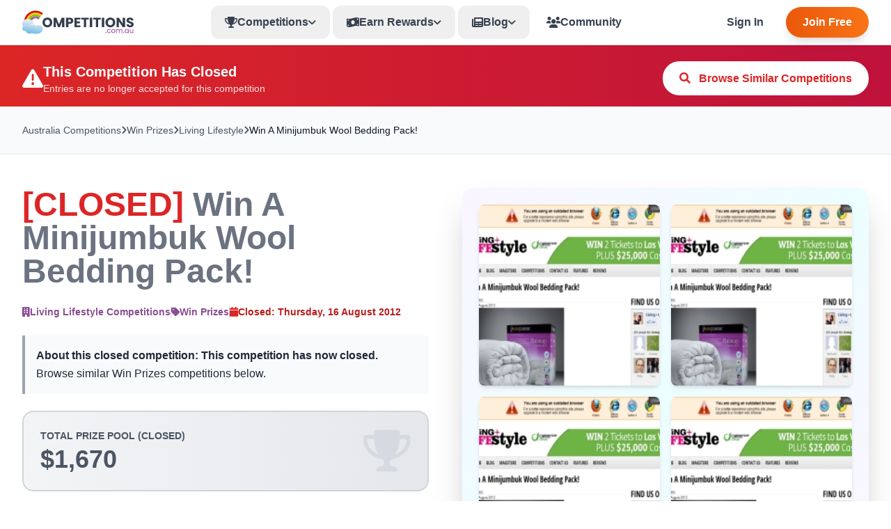

--- FILE ---
content_type: text/html;charset=UTF-8
request_url: https://www.competitions.com.au/win-a-minijumbuk-wool-bedding-pack/1205/
body_size: 13606
content:
<!DOCTYPE html>
<html lang="en"><head>
    
    <script>
    var dataLayer = window.dataLayer || [];
    
    
    dataLayer.push({
        "urlpath": "index.cfm",
        "event": "user",
        "site": "au"
    });
    
    </script>
    
    
    <script>(function(w,d,s,l,i){w[l]=w[l]||[];w[l].push({'gtm.start':
    new Date().getTime(),event:'gtm.js'});var f=d.getElementsByTagName(s)[0],
    j=d.createElement(s),dl=l!='dataLayer'?'&l='+l:'';j.async=true;j.src=
    'https://www.googletagmanager.com/gtm.js?id='+i+dl;f.parentNode.insertBefore(j,f);
    })(window,document,'script','dataLayer','GTM-TPV9D82');</script>
    
    
    <meta charset="UTF-8">
    <meta name="viewport" content="width=device-width, initial-scale=1.0">
    
    
    
    
    
    <title>[CLOSED] Win A Minijumbuk Wool Bedding Pack!</title>
    <meta name="description" content="CLOSED: Win A Minijumbuk Wool Bedding Pack! worth $1,670 with Living Lifestyle ended 16 Aug 2012. Browse more win prizes competitions.">
    
    <meta name="keywords" content="Living Lifestyle competition, Win Prizes, win Win A Minijumbuk Wool Bedding Pack!, Australia competitions, free entry">
    
    <meta name="robots" content="index, follow">
    
    <link rel="canonical" href="https://www.competitions.com.au/win-a-minijumbuk-wool-bedding-pack/1205/">
    
    
    
    
    
    <meta property="og:type" content="website">
    <meta property="og:url" content="https://www.competitions.com.au/win-a-minijumbuk-wool-bedding-pack/1205/">
    <meta property="og:title" content="Win A Minijumbuk Wool Bedding Pack! - Living Lifestyle">
    <meta property="og:description" content="Win A Minijumbuk Wool Bedding Pack! worth $1,670 with Living Lifestyle">
    <meta property="og:image" content="//cdn.competitions.com.au/win-a-minijumbuk-wool-bedding-pack_1205.jpg">
    <meta property="og:image:width" content="1200">
    <meta property="og:image:height" content="630">
    <meta property="og:site_name" content="Competitions.com.au">
    <meta property="og:locale" content="en_AU">
    
    
    <meta name="twitter:card" content="summary_large_image">
    <meta name="twitter:site" content="@compscomau">
    <meta name="twitter:title" content="Win A Minijumbuk Wool Bedding Pack! - Living Lifestyle">
    <meta name="twitter:description" content="Win A Minijumbuk Wool Bedding Pack! worth $1,670 with Living Lifestyle">
    <meta name="twitter:image" content="//cdn.competitions.com.au/win-a-minijumbuk-wool-bedding-pack_1205.jpg">
    
    
    
    <link rel="apple-touch-icon" sizes="180x180" href="/apple-touch-icon.png">
    <link rel="icon" type="image/png" sizes="32x32" href="/favicon-32x32.png">
    <link rel="icon" type="image/png" sizes="16x16" href="/favicon-16x16.png">
    <link rel="manifest" href="/site.webmanifest">
    <link rel="alternate" type="application/rss+xml" href="https://www.competitions.com.au/rss.cfm">
    
    
    <meta name="google-signin-scope" content="profile email">
    <meta name="google-signin-client_id" content="172180016208-a39uub25p5k912ab7030crvch8li6vdo.apps.googleusercontent.com">
    <meta property="fb:app_id" content="330981386989892"/>
    <meta name="msvalidate.01" content="732A35C1D84636F1A6727A16A61CC447"/>
    
    
    
            <meta name="verification" content="52ce19e51b0964977afe1014aec21715" />
        
    
    
    <link rel="preconnect" href="https://fonts.googleapis.com">
    <link rel="preconnect" href="https://fonts.gstatic.com" crossorigin>
    
    
    <link href="https://fonts.googleapis.com/css2?family=Inter:wght@300;400;500;600;700;800;900&display=optional" rel="stylesheet">
    <link rel="stylesheet" href="/v2/assets/css/all.min.css">
    <link rel="stylesheet" href="/v2/assets/css/output.css?v=3.3">
    
    
    <script type="application/ld+json">
    {"@context":"https:\/\/schema.org","sameAs":["https:\/\/www.facebook.com\/competitionsau","https:\/\/twitter.com\/competitionsau","https:\/\/www.instagram.com\/competitionsau"],"@type":"Organization","contactPoint":{"@type":"ContactPoint","contactType":"Customer Service","email":"support@competitions.com.au"},"logo":"https:\/\/www.competitions.com.au\/v2\/assets\/images\/logo.png","url":"https:\/\/www.competitions.com.au","name":"Competitions.com.au"}
    </script>
    
    
    
        <script async src="https://pagead2.googlesyndication.com/pagead/js/adsbygoogle.js?client=ca-pub-1719939848984296"
         crossorigin="anonymous"></script>
    

<script type="application/ld+json">
{
  "@context": "https://schema.org",
    "@type": "BreadcrumbList",
    "itemListElement": [{
        "@type": "ListItem",
        "position": 1,
        "name": "Australia Competitions",
        "item": "https://www.competitions.com.au/"
    },{
        "@type": "ListItem",
        "position": 2,
        "name": "Win Prizes",
        "item": "https://www.competitions.com.au/prize-competitions/"
    },{
        "@type": "ListItem",
        "position": 3,
        "name": "Living Lifestyle",
        "item": "https://www.competitions.com.au/brands/living-lifestyle/"
    },{
        "@type": "ListItem",
        "position": 4,
        "name": "Win A Minijumbuk Wool Bedding Pack!",
        "item": "https://www.competitions.com.au/win-a-minijumbuk-wool-bedding-pack/1205/"
    }]
}
</script>

<script type="application/ld+json">
{
  "@context": "https://schema.org",
  "@type": "Event",
    "name": "Win A Minijumbuk Wool Bedding Pack!",
    "description": "Prize includes a king-size Essence quilt, king-size Luxus underlay, two Essence pillows and two pillow enhancers, valued at $1670 RRP.\r\n\r\nTo enter, just answer the following question in 25 words or less: How will you keep warm this winter? Be as creative as possible!",
  "startDate": "2012-06-19T00:00:00+10:00",
  "endDate": "2012-08-16T23:59:59+10:00",
  "eventStatus": "https://schema.org/EventCancelled",
  "eventAttendanceMode": "https://schema.org/OnlineEventAttendanceMode",
  "location": {
    "@type": "VirtualLocation",
        "url": "http://www.livingpluslifestyle.com/content/win-minijumbuk-wool-bedding-pack"
  },
  "image": "https://cdn.competitions.com.au/win-a-minijumbuk-wool-bedding-pack_1205.jpg",
  "organizer": {
    "@type": "Organization",
        "name": "Living Lifestyle",
    "url": "https://www.competitions.com.au/brands/living-lifestyle/"
  },
  "offers": {
    "@type": "Offer",
    "price": "0",
    "priceCurrency": "AUD",
    "availability": "https://schema.org/SoldOut",
    "validFrom": "2012-06-19T00:00:00+10:00",
    "validThrough": "2012-08-16T23:59:59+10:00",
    "url": "http://www.livingpluslifestyle.com/content/win-minijumbuk-wool-bedding-pack"
  }
}
</script>
</head><body>

    <!-- Header -->
    <header class="fixed w-full bg-white shadow-sm border-b border-gray-200" style="z-index: 50;">
        <div class="max-w-screen-2xl mx-auto px-4 lg:px-8">
            <div class="flex items-center justify-between h-16">
                <!-- Logo -->
                <div class="flex items-center">
                    <a href="/" class="flex items-center">
                        <img src="/themes/responsive3/assets/logos/logo_au.svg" alt="Competitions.com.au" class="h-10" width="160" height="40">
                    </a>
                </div>
                
                <!-- Desktop Navigation -->
                <nav class="hidden lg:flex items-center space-x-1" aria-label="Main navigation">
                    
                        
                        
                        <!-- Competitions Mega Menu -->
                        <div class="relative group">
                            <button class="flex items-center gap-2 px-5 py-3 text-gray-700 hover:text-purple-600 font-bold transition-colors rounded-xl hover:bg-purple-50">
                                <i class="fas fa-trophy"></i>
                                <span>Competitions</span>
                                <i class="fas fa-chevron-down text-xs transition-transform group-hover:rotate-180"></i>
                            </button>
                            <div class="absolute left-0 mt-2 w-64 bg-white rounded-xl shadow-2xl border-2 border-gray-200 opacity-0 invisible group-hover:opacity-100 group-hover:visible hover:opacity-100 hover:visible transition-all duration-200 z-50">
                                <div class="p-2">
                                    
                                    
                                    
                                        
                                        <a href="/car-competitions/" class="flex items-center gap-3 px-4 py-2 hover:bg-purple-50 rounded-lg transition-colors">
                                            <i class="fas fa-car text-blue-600 w-4"></i>
                                            <div class="flex-1 flex items-center justify-between">
                                                <span class="text-sm font-medium text-gray-900">Car Competitions</span>
                                                <span class="text-xs text-gray-500">19</span>
                                            </div>
                                        </a>
                                    
                                        
                                        <a href="/travel-competitions/" class="flex items-center gap-3 px-4 py-2 hover:bg-purple-50 rounded-lg transition-colors">
                                            <i class="fas fa-plane text-purple-600 w-4"></i>
                                            <div class="flex-1 flex items-center justify-between">
                                                <span class="text-sm font-medium text-gray-900">Travel Competitions</span>
                                                <span class="text-xs text-gray-500">77</span>
                                            </div>
                                        </a>
                                    
                                        
                                        <a href="/win-a-house/" class="flex items-center gap-3 px-4 py-2 hover:bg-purple-50 rounded-lg transition-colors">
                                            <i class="fas fa-home text-blue-700 w-4"></i>
                                            <div class="flex-1 flex items-center justify-between">
                                                <span class="text-sm font-medium text-gray-900">Win a Home</span>
                                                <span class="text-xs text-gray-500">3</span>
                                            </div>
                                        </a>
                                    
                                        
                                        <a href="/cash-competitions/" class="flex items-center gap-3 px-4 py-2 hover:bg-purple-50 rounded-lg transition-colors">
                                            <i class="fas fa-dollar-sign text-green-600 w-4"></i>
                                            <div class="flex-1 flex items-center justify-between">
                                                <span class="text-sm font-medium text-gray-900">Cash & Vouchers</span>
                                                <span class="text-xs text-gray-500">101</span>
                                            </div>
                                        </a>
                                    
                                        
                                        <a href="/experience-competitions/" class="flex items-center gap-3 px-4 py-2 hover:bg-purple-50 rounded-lg transition-colors">
                                            <i class="fas fa-star text-indigo-600 w-4"></i>
                                            <div class="flex-1 flex items-center justify-between">
                                                <span class="text-sm font-medium text-gray-900">Experiences</span>
                                                <span class="text-xs text-gray-500">40</span>
                                            </div>
                                        </a>
                                    
                                    <div class="border-t border-gray-200 mt-2 pt-2">
                                        <a href="/categories/" class="flex items-center justify-center gap-2 px-4 py-2 bg-purple-50 text-purple-600 rounded-lg font-bold hover:bg-purple-100 transition-colors text-sm">
                                            View All Categories
                                            <i class="fas fa-arrow-right text-xs"></i>
                                        </a>
                                    </div>
                                </div>
                            </div>
                        </div>

                        <!-- Earn Rewards Dropdown -->
                        <div class="relative group">
                            <button class="flex items-center gap-2 px-5 py-3 text-gray-700 hover:text-green-600 font-bold transition-colors rounded-xl hover:bg-green-50">
                                <i class="fas fa-money-bill-wave"></i>
                                <span>Earn Rewards</span>
                                <i class="fas fa-chevron-down text-xs transition-transform group-hover:rotate-180"></i>
                            </button>
                            <div class="absolute left-0 mt-2 w-64 bg-white rounded-xl shadow-2xl border-2 border-gray-200 opacity-0 invisible group-hover:opacity-100 group-hover:visible hover:opacity-100 hover:visible transition-all duration-200 z-50">
                                <div class="p-2">
                                    <a href="/surveys/" class="flex items-center gap-3 px-4 py-2 hover:bg-green-50 rounded-lg transition-colors">
                                        <i class="fas fa-clipboard-list text-green-600 w-4"></i>
                                        <div class="flex-1">
                                            <div class="text-sm font-bold text-gray-900">Paid Surveys</div>
                                            <div class="text-xs text-gray-600">Get paid for your opinions</div>
                                        </div>
                                    </a>
                                    <a href="/guessing-game/" class="flex items-center gap-3 px-4 py-2 hover:bg-red-50 rounded-lg transition-colors">
                                        <i class="fas fa-bullseye text-red-600 w-4"></i>
                                        <div class="flex-1">
                                            <div class="text-sm font-bold text-gray-900">Cash Prize Games</div>
                                            <div class="text-xs text-gray-600">Win $10-50 daily</div>
                                        </div>
                                    </a>
                                    <a href="/spin-and-win/" class="flex items-center gap-3 px-4 py-2 hover:bg-yellow-50 rounded-lg transition-colors">
                                        <i class="fas fa-sync-alt text-yellow-600 w-4"></i>
                                        <div class="flex-1">
                                            <div class="text-sm font-bold text-gray-900">Instant Win Games</div>
                                            <div class="text-xs text-gray-600">Win prizes instantly</div>
                                        </div>
                                    </a>
                                    <div class="border-t border-gray-200 mt-2 pt-2">
                                        <a href="/rewards/" class="flex items-center gap-3 px-4 py-2 hover:bg-purple-50 rounded-lg transition-colors">
                                            <i class="fas fa-gift text-purple-600 w-4"></i>
                                            <div class="flex-1">
                                                <div class="text-sm font-bold text-gray-900">Cash Out Rewards</div>
                                                <div class="text-xs text-gray-600">Gift cards from $10</div>
                                            </div>
                                        </a>
                                    </div>
                                </div>
                            </div>
                        </div>

                        <!-- Blog Dropdown -->
                        <div class="relative group">
                            <button class="flex items-center gap-2 px-5 py-3 text-gray-700 hover:text-blue-600 font-bold transition-colors rounded-xl hover:bg-blue-50">
                                <i class="fas fa-newspaper"></i>
                                <span>Blog</span>
                                <i class="fas fa-chevron-down text-xs transition-transform group-hover:rotate-180"></i>
                            </button>
                            <div class="absolute left-0 mt-2 w-80 bg-white rounded-xl shadow-2xl border-2 border-gray-200 opacity-0 invisible group-hover:opacity-100 group-hover:visible hover:opacity-100 hover:visible transition-all duration-200 z-50">
                                <div class="p-2">
                                    
                                    
                                            <a href="/blog/competitions-relaunch-2025/" class="flex items-start gap-3 px-4 py-3 hover:bg-blue-50 rounded-lg transition-colors">
                                                <i class="fas fa-file-alt text-blue-600 w-4 mt-0.5"></i>
                                                <div class="flex-1 min-w-0">
                                                    <div class="text-sm font-medium text-gray-900 line-clamp-2">Competitions.com.au 2025 Relaunch: Everything New</div>
                                                    <div class="text-xs text-gray-500 mt-1">Nov 27, 2025</div>
                                                </div>
                                            </a>
                                        
                                            <a href="/blog/work-life-comping-balance/" class="flex items-start gap-3 px-4 py-3 hover:bg-blue-50 rounded-lg transition-colors">
                                                <i class="fas fa-file-alt text-blue-600 w-4 mt-0.5"></i>
                                                <div class="flex-1 min-w-0">
                                                    <div class="text-sm font-medium text-gray-900 line-clamp-2">Work Life Comping Balance: How to Comp Without Burnout</div>
                                                    <div class="text-xs text-gray-500 mt-1">Nov 18, 2025</div>
                                                </div>
                                            </a>
                                        
                                            <a href="/blog/winner-story-veronica-200-prizes/" class="flex items-start gap-3 px-4 py-3 hover:bg-blue-50 rounded-lg transition-colors">
                                                <i class="fas fa-file-alt text-blue-600 w-4 mt-0.5"></i>
                                                <div class="flex-1 min-w-0">
                                                    <div class="text-sm font-medium text-gray-900 line-clamp-2">Winner Story: Veronica's 200 Prizes Journey</div>
                                                    <div class="text-xs text-gray-500 mt-1">Nov 14, 2025</div>
                                                </div>
                                            </a>
                                        
                                    <div class="border-t border-gray-200 mt-2 pt-2 space-y-1">
                                        <a href="/blog/winners/" class="flex items-center justify-center gap-2 px-4 py-2 bg-yellow-50 text-yellow-600 rounded-lg font-bold hover:bg-yellow-100 transition-colors text-sm">
                                            <i class="fas fa-trophy"></i>
                                            Winners Archive
                                            <i class="fas fa-arrow-right text-xs"></i>
                                        </a>
                                        <a href="/blog/" class="flex items-center justify-center gap-2 px-4 py-2 bg-blue-50 text-blue-600 rounded-lg font-bold hover:bg-blue-100 transition-colors text-sm">
                                            View All Articles
                                            <i class="fas fa-arrow-right text-xs"></i>
                                        </a>
                                    </div>
                                </div>
                            </div>
                        </div>

                        <!-- Community -->
                        <a href="/community/" class="flex items-center gap-2 px-5 py-3 text-gray-700 hover:text-orange-600 font-bold transition-colors rounded-xl hover:bg-orange-50">
                            <i class="fas fa-users"></i>
                            <span>Community</span>
                        </a>
                    
                </nav>
                
                <!-- Right: Auth Buttons / User Menu -->
                <div class="flex items-center space-x-3">
                    
                        
                        
                        <a href="/login/" class="hidden md:block px-5 py-2.5 text-gray-700 hover:text-gray-900 font-semibold transition-colors">Sign In</a>
                        <a href="/register/" class="hidden md:block bg-cta-gradient-r text-white px-6 py-2.5 rounded-full font-bold hover:opacity-90 transition-opacity shadow-lg">
                            Join Free
                        </a>
                    
                    
                    <!-- Mobile Menu Button -->
                    <button onclick="toggleMobileMenu()" id="mobileMenuBtn" class="lg:hidden p-2 hover:bg-gray-50 rounded-lg transition-colors" aria-label="Toggle navigation menu">
                        <i class="fas fa-bars text-gray-700 text-xl"></i>
                    </button>
                </div>
            </div>
            
            <!-- Mobile Auth Buttons (Visible on mobile when not logged in) -->
            
                <div class="lg:hidden flex items-center gap-2 px-2 py-2 border-t border-gray-200">
                    <a href="/login/" class="flex-1 flex items-center justify-center gap-2 px-4 py-2.5 border-2 border-gray-300 text-gray-900 rounded-xl font-bold hover:bg-gray-50 transition-colors">
                        <i class="fas fa-sign-in-alt"></i>
                        Sign In
                    </a>
                    <a href="/register/" class="flex-1 flex items-center justify-center gap-2 px-4 py-2.5 bg-cta-gradient-r text-white rounded-xl font-bold hover:opacity-90 transition-opacity shadow-lg">
                        <i class="fas fa-user-plus"></i>
                        Join Free
                    </a>
                </div>
            
        </div>
        
        <!-- Mobile Menu -->
        <div id="mobileMenu" class="hidden lg:hidden bg-white border-t border-gray-200">
            <nav class="px-4 py-4 space-y-2 max-h-[80vh] overflow-y-auto">
                
                    
                    
                    <!-- Categories -->
                    <div class="space-y-1">
                        <div class="text-xs font-black text-gray-500 uppercase tracking-wider px-3 py-2">Categories</div>
                        
                        
                            
                            <a href="/car-competitions/" class="flex items-center gap-3 px-3 py-3 hover:bg-purple-50 rounded-lg transition-colors">
                                <i class="fas fa-car text-blue-600 w-5"></i>
                                <span class="font-semibold text-gray-900">Car Competitions</span>
                                <span class="text-xs text-gray-500 ml-auto">19</span>
                            </a>
                        
                            
                            <a href="/travel-competitions/" class="flex items-center gap-3 px-3 py-3 hover:bg-purple-50 rounded-lg transition-colors">
                                <i class="fas fa-plane text-purple-600 w-5"></i>
                                <span class="font-semibold text-gray-900">Travel Competitions</span>
                                <span class="text-xs text-gray-500 ml-auto">77</span>
                            </a>
                        
                            
                            <a href="/win-a-house/" class="flex items-center gap-3 px-3 py-3 hover:bg-purple-50 rounded-lg transition-colors">
                                <i class="fas fa-home text-blue-700 w-5"></i>
                                <span class="font-semibold text-gray-900">Win a Home</span>
                                <span class="text-xs text-gray-500 ml-auto">3</span>
                            </a>
                        
                            
                            <a href="/cash-competitions/" class="flex items-center gap-3 px-3 py-3 hover:bg-purple-50 rounded-lg transition-colors">
                                <i class="fas fa-dollar-sign text-green-600 w-5"></i>
                                <span class="font-semibold text-gray-900">Cash & Vouchers</span>
                                <span class="text-xs text-gray-500 ml-auto">101</span>
                            </a>
                        
                            
                            <a href="/experience-competitions/" class="flex items-center gap-3 px-3 py-3 hover:bg-purple-50 rounded-lg transition-colors">
                                <i class="fas fa-star text-indigo-600 w-5"></i>
                                <span class="font-semibold text-gray-900">Experiences</span>
                                <span class="text-xs text-gray-500 ml-auto">40</span>
                            </a>
                        
                        <a href="/categories/" class="flex items-center gap-3 px-3 py-3 hover:bg-purple-50 rounded-lg transition-colors">
                            <i class="fas fa-th text-purple-600 w-5"></i>
                            <span class="font-semibold text-purple-600">View All Categories</span>
                        </a>
                    </div>
                    
                    <div class="h-px bg-gray-200 my-2"></div>
                    
                    <!-- Earn Rewards Section -->
                    <div class="space-y-1">
                        <div class="text-xs font-black text-gray-500 uppercase tracking-wider px-3 py-2">Earn Rewards</div>
                        <a href="/surveys/" class="flex items-center gap-3 px-3 py-3 hover:bg-green-50 rounded-lg transition-colors">
                            <i class="fas fa-clipboard-list text-green-600 w-5"></i>
                            <div class="flex-1">
                                <div class="font-bold text-gray-900">Paid Surveys</div>
                                <div class="text-xs text-gray-600">Get paid for your opinions</div>
                            </div>
                        </a>
                        <a href="/guessing-game/" class="flex items-center gap-3 px-3 py-3 hover:bg-red-50 rounded-lg transition-colors">
                            <i class="fas fa-trophy text-red-600 w-5"></i>
                            <div class="flex-1">
                                <div class="font-bold text-gray-900">Cash Prize Games</div>
                                <div class="text-xs text-gray-600">Win $10-50 daily</div>
                            </div>
                        </a>
                        <a href="/spin-and-win/" class="flex items-center gap-3 px-3 py-3 hover:bg-yellow-50 rounded-lg transition-colors">
                            <i class="fas fa-gift text-yellow-600 w-5"></i>
                            <div class="flex-1">
                                <div class="font-bold text-gray-900">Instant Win Games</div>
                                <div class="text-xs text-gray-600">Win prizes instantly</div>
                            </div>
                        </a>
                        <a href="/rewards/" class="flex items-center gap-3 px-3 py-3 hover:bg-purple-50 rounded-lg transition-colors">
                            <i class="fas fa-shopping-bag text-purple-600 w-5"></i>
                            <div class="flex-1">
                                <div class="font-bold text-gray-900">Cash Out Rewards</div>
                                <div class="text-xs text-gray-600">Gift cards from $10</div>
                            </div>
                        </a>
                    </div>
                    
                    <div class="h-px bg-gray-200 my-2"></div>
                    
                    <!-- Quick Links -->
                    <a href="/" class="flex items-center gap-3 px-3 py-3 hover:bg-purple-50 rounded-lg transition-colors">
                        <i class="fas fa-trophy text-purple-600 w-5"></i>
                        <span class="font-semibold text-gray-900">All Competitions</span>
                    </a>
                    <a href="/blog/" class="flex items-center gap-3 px-3 py-3 hover:bg-blue-50 rounded-lg transition-colors">
                        <i class="fas fa-newspaper text-blue-600 w-5"></i>
                        <span class="font-semibold text-gray-900">Blog</span>
                    </a>
                    <a href="/community/" class="flex items-center gap-3 px-3 py-3 hover:bg-orange-50 rounded-lg transition-colors">
                        <i class="fas fa-users text-orange-600 w-5"></i>
                        <span class="font-semibold text-gray-900">Community</span>
                    </a>
                    
                    <div class="h-px bg-gray-200 my-2"></div>
                    
                    <!-- Auth Buttons Mobile -->
                    <a href="/login/" class="flex items-center justify-center gap-2 px-4 py-3 border-2 border-gray-300 text-gray-900 rounded-xl font-bold hover:bg-gray-50 transition-colors">
                        Sign In
                    </a>
                    <a href="/register/" class="flex items-center justify-center gap-2 px-4 py-3 bg-cta-gradient-r text-white rounded-xl font-bold hover:opacity-90 transition-opacity shadow-lg">
                        Join Free
                    </a>
                
            </nav>
        </div>
    </header>
     <!-- Spacer for fixed header - pushes content down automatically -->
    
        
        <div class="h-32 lg:h-16"></div>
    
    <script>
        // Toggle mobile menu
        function toggleMobileMenu() {
            const menu = document.getElementById('mobileMenu');
            const icon = document.querySelector('#mobileMenuBtn i');
            menu.classList.toggle('hidden');
            icon.classList.toggle('fa-bars');
            icon.classList.toggle('fa-times');
        }
        
        // Toggle notifications
        function toggleNotifications() {
            const panel = document.getElementById('notificationsPanel');
            const userPanel = document.getElementById('userMenuPanel');
            userPanel?.classList.add('hidden');
            panel.classList.toggle('hidden');
        }
        
        // Toggle user menu
        function toggleUserMenu() {
            const panel = document.getElementById('userMenuPanel');
            const notifPanel = document.getElementById('notificationsPanel');
            notifPanel?.classList.add('hidden');
            panel.classList.toggle('hidden');
        }
        
        // Mark all notifications as read
        function markAllRead() {
            // TODO: AJAX call to mark all notifications as read in database
            console.log('Marking all notifications as read');
            const badge = document.getElementById('notificationBadge');
            if (badge) {
                badge.textContent = '0';
                badge.style.display = 'none';
            }
        }
        
        // Logout function
        function logout() {
            if (confirm('Are you sure you want to sign out?')) {
                window.location.href = '/logout/';
            }
        }
        
        // Close dropdowns when clicking outside
        document.addEventListener('click', function(event) {
            const mobileMenu = document.getElementById('mobileMenu');
            const mobileBtn = document.getElementById('mobileMenuBtn');
            const notifPanel = document.getElementById('notificationsPanel');
            const notifBtn = document.getElementById('notificationBtn');
            const userPanel = document.getElementById('userMenuPanel');
            const userBtn = document.getElementById('userMenuBtn');
            
            // Close mobile menu
            if (mobileMenu && !mobileMenu.contains(event.target) && !mobileBtn?.contains(event.target)) {
                mobileMenu.classList.add('hidden');
                document.querySelector('#mobileMenuBtn i')?.classList.remove('fa-times');
                document.querySelector('#mobileMenuBtn i')?.classList.add('fa-bars');
            }
            
            // Close notifications
            if (notifPanel && !notifPanel.contains(event.target) && !notifBtn?.contains(event.target)) {
                notifPanel.classList.add('hidden');
            }
            
            // Close user menu
            if (userPanel && !userPanel.contains(event.target) && !userBtn?.contains(event.target)) {
                userPanel.classList.add('hidden');
            }
        });
        
        // Close dropdowns on escape key
        document.addEventListener('keydown', function(event) {
            if (event.key === 'Escape') {
                document.getElementById('mobileMenu')?.classList.add('hidden');
                document.getElementById('notificationsPanel')?.classList.add('hidden');
                document.getElementById('userMenuPanel')?.classList.add('hidden');
            }
        });
    </script>



<meta name="viewport" content="width=device-width, initial-scale=1.0, maximum-scale=5.0">



<meta name="last-modified" content="2012-06-19">
<meta property="article:modified_time" content="2012-06-19">




<section class="bg-gradient-to-r from-red-600 to-rose-700 pt-6 pb-4 text-white">
    <div class="max-w-screen-2xl mx-auto px-4 lg:px-8">
        <div class="flex flex-col md:flex-row items-center justify-between gap-4">
            <div class="flex items-center gap-3">
                <i class="fas fa-exclamation-triangle text-3xl"></i>
                <div>
                    <div class="font-black text-xl">This Competition Has Closed</div>
                    <div class="text-red-100 text-sm">Entries are no longer accepted for this competition</div>
                </div>
            </div>
            
            <a href="/prize-competitions/" 
               class="bg-white text-red-600 px-6 py-3 rounded-full font-bold hover:bg-red-50 transition whitespace-nowrap">
                <i class="fas fa-search mr-2"></i>
                Browse Similar Competitions
            </a>
            
        </div>
    </div>
</section>



<section class="bg-gray-50 py-4 md:py-6 border-b border-gray-200">
    <div class="max-w-screen-2xl mx-auto px-4 lg:px-8">
        <div class="flex flex-wrap items-center gap-2 text-xs md:text-sm text-gray-600 leading-relaxed">
            <a href="/" class="hover:text-purple-600 whitespace-nowrap">Australia Competitions</a>
            <i class="fas fa-chevron-right text-xs"></i>
            
            <a href="/prize-competitions/" class="hover:text-purple-600 whitespace-nowrap">Win Prizes</a>
            <i class="fas fa-chevron-right text-xs hidden sm:inline"></i>
            
            <a href="/brands/living-lifestyle/" class="hover:text-purple-600 whitespace-nowrap hidden sm:inline">Living Lifestyle</a>
            <i class="fas fa-chevron-right text-xs hidden sm:inline"></i>
            
            <span class="text-gray-900 font-medium hidden sm:inline truncate max-w-xs" title="Win A Minijumbuk Wool Bedding Pack!">Win A Minijumbuk Wool Bedding Pack!</span>
        </div>
    </div>
</section>





<section class="py-12 bg-white">
    <div class="max-w-screen-2xl mx-auto px-4 lg:px-8">
        <div class="grid lg:grid-cols-2 gap-12 items-start">
            
            
            <div>
                
                
                <h1 class="text-4xl lg:text-5xl font-black text-gray-500 mb-6 leading-tight">
                    <span class="text-red-600">[CLOSED]</span> Win A Minijumbuk Wool Bedding Pack!
                </h1>
                
                
                <div class="flex flex-wrap items-center gap-4 mb-6 text-sm">
                    
                    <div class="flex items-center gap-2">
                        <i class="fas fa-building text-purple-600"></i>
                        <a href="/brands/living-lifestyle/" class="text-purple-600 hover:underline font-bold">
                            Living Lifestyle Competitions
                        </a>
                    </div>
                    <div class="w-px h-4 bg-gray-300"></div>
                    
                    <div class="flex items-center gap-2">
                        <i class="fas fa-tag text-purple-600"></i>
                        <a href="/prize-competitions/" class="text-purple-600 hover:underline font-bold">
                            Win Prizes
                        </a>
                    </div>
                    <div class="w-px h-4 bg-gray-300"></div>
                    
                    <div class="flex items-center gap-2">
                        <i class="fas fa-calendar text-red-600"></i>
                        <span class="text-red-700 font-bold">
                            Closed: <strong>Thursday, 16 August 2012</strong>
                        </span>
                    </div>
                </div>
                
                
                <div class="bg-gray-50 border-l-4 border-gray-400 p-4 mb-6">
                    <p class="text-gray-800 leading-relaxed">
                        
                            <strong>About this closed competition:</strong> 
                            <strong>This competition has now closed.</strong> Browse similar Win Prizes competitions below.
                        
                    </p>
                </div>

                
                
                <div class="bg-gradient-to-r from-gray-100 to-gray-200 border-2 border-gray-300 rounded-2xl p-6 mb-6">
                    <div class="flex items-center justify-between">
                        <div>
                            <div class="text-sm text-gray-600 font-bold mb-1">TOTAL PRIZE POOL (CLOSED)</div>
                            <div class="text-4xl font-black text-gray-600">$1,670</div>
                        </div>
                        <i class="fas fa-trophy text-6xl text-gray-400 opacity-20"></i>
                    </div>
                </div>
                
                <div class="space-y-3">
                    <div class="block w-full bg-gradient-to-r from-gray-400 to-gray-500 text-white font-black px-6 md:px-12 py-3 md:py-4 rounded-full text-base md:text-lg text-center cursor-not-allowed">
                        <i class="fas fa-lock mr-2"></i>
                        Competition Closed
                    </div>
                    
                    <a href="/prize-competitions/" 
                       class="block w-full bg-gradient-to-r from-purple-600 to-purple-700 hover:from-purple-700 hover:to-purple-800 text-white font-black px-6 md:px-8 py-3 md:py-4 rounded-full text-sm md:text-base hover:shadow-2xl transition-all transform hover:scale-105 text-center">
                        <i class="fas fa-search mr-2"></i>
                        Browse Similar Win Prizes Competitions
                        <i class="fas fa-arrow-right ml-2"></i>
                    </a>
                    
                    <a href="/" 
                       class="block w-full bg-white border-2 border-purple-600 text-purple-600 hover:bg-purple-50 font-bold px-6 md:px-8 py-2.5 md:py-3 rounded-full text-sm md:text-base text-center transition">
                        <i class="fas fa-home mr-2"></i>
                        Back to All Competitions
                    </a>
                </div>
                
            </div>

            
            <div class="relative">
                
                
                
                
                <div class="bg-gradient-to-br from-purple-50 via-blue-50 to-pink-50 rounded-2xl overflow-hidden shadow-2xl p-6">
                    <div class="grid grid-cols-2 gap-4">
                        
                        <a href="#"  target="_self" class="relative rounded-lg overflow-hidden shadow-md group block cursor-default">
                            
                            <img src="//cdn.competitions.com.au/win-a-minijumbuk-wool-bedding-pack_1205.jpg" 
                                 alt="Living Lifestyle" 
                                 class="w-full h-auto transition-transform group-hover:scale-110">
                            <div class="absolute inset-0 z-10 mix-blend-multiply opacity-90 bg-gradient-to-br from-red-200 to-orange-200 transition-opacity group-hover:opacity-0"></div>
                            
                        </a>
                        
                        
                        <a href="#"  target="_self" class="relative rounded-lg overflow-hidden shadow-md group block cursor-default">
                            
                            <img src="//cdn.competitions.com.au/win-a-minijumbuk-wool-bedding-pack_1205.jpg" 
                                 alt="Living Lifestyle" 
                                 class="w-full h-auto transition-transform group-hover:scale-110">
                            <div class="absolute inset-0 z-10 mix-blend-multiply opacity-90 bg-gradient-to-br from-amber-200 to-yellow-200 transition-opacity group-hover:opacity-0"></div>
                            
                        </a>
                        
                        
                        <a href="#"  target="_self" class="relative rounded-lg overflow-hidden shadow-md group block cursor-default">
                            
                            <img src="//cdn.competitions.com.au/win-a-minijumbuk-wool-bedding-pack_1205.jpg" 
                                 alt="Living Lifestyle" 
                                 class="w-full h-auto transition-transform group-hover:scale-110">
                            <div class="absolute inset-0 z-10 mix-blend-multiply opacity-90 bg-gradient-to-br from-green-200 to-emerald-200 transition-opacity group-hover:opacity-0"></div>
                            
                        </a>
                        
                        
                        <a href="#"  target="_self" class="relative rounded-lg overflow-hidden shadow-md group block cursor-default">
                            
                            <img src="//cdn.competitions.com.au/win-a-minijumbuk-wool-bedding-pack_1205.jpg" 
                                 alt="Living Lifestyle" 
                                 class="w-full h-auto transition-transform group-hover:scale-110">
                            <div class="absolute inset-0 z-10 mix-blend-multiply opacity-90 bg-gradient-to-br from-blue-200 to-cyan-200 transition-opacity group-hover:opacity-0"></div>
                            
                        </a>
                    </div>
                </div>
                
                
                <div class="mt-6">
                    <div class="text-sm text-gray-600 mb-3 font-bold">Share this competition:</div>
                    
                    
                    <button onclick="mobileShare()" 
                            class="lg:hidden w-full bg-gradient-to-r from-purple-600 to-pink-600 text-white py-3 rounded-lg font-bold text-center hover:shadow-lg transition text-sm mb-3">
                        <i class="fas fa-share-alt mr-2"></i> Share Competition
                    </button>
                    
                    
                    <div class="hidden lg:flex gap-3">
                        <a href="https://www.facebook.com/sharer/sharer.php?u=https%3A%2F%2Fwww%2Ecompetitions%2Ecom%2Eau%2Fwin%2Da%2Dminijumbuk%2Dwool%2Dbedding%2Dpack%2F1205%2F" 
                           target="_blank"
                           class="flex-1 bg-blue-600 text-white py-3 rounded-lg font-bold text-center hover:bg-blue-700 transition text-sm">
                            <i class="fab fa-facebook-f mr-2"></i> Facebook
                        </a>
                        <a href="https://twitter.com/intent/tweet?url=https%3A%2F%2Fwww%2Ecompetitions%2Ecom%2Eau%2Fwin%2Da%2Dminijumbuk%2Dwool%2Dbedding%2Dpack%2F1205%2F&text=Living%20Lifestyle" 
                           target="_blank"
                           class="flex-1 bg-sky-500 text-white py-3 rounded-lg font-bold text-center hover:bg-sky-600 transition text-sm">
                            <i class="fab fa-twitter mr-2"></i> Twitter
                        </a>
                        <button onclick="copyToClipboard('https://www.competitions.com.au/win-a-minijumbuk-wool-bedding-pack/1205/')"
                                class="flex-1 bg-gray-600 text-white py-3 rounded-lg font-bold text-center hover:bg-gray-700 transition text-sm">
                            <i class="fas fa-link mr-2"></i> Copy
                        </button>
                    </div>
                </div>
            </div>
        </div>
    </div>
</section>





<section class="py-16 bg-gray-50">
    <div class="max-w-4xl mx-auto px-4 lg:px-8">
        <h2 class="text-3xl lg:text-4xl font-black text-gray-900 mb-8 text-center">
            Competition Details & Terms
        </h2>
        
        <div class="space-y-4">
            
            <details class="group bg-white rounded-2xl p-6 shadow-sm hover:shadow-md transition-all" open>
                <summary class="font-bold text-lg text-gray-900 cursor-pointer list-none flex items-center justify-between">
                    <span>What are the prize details for this competition?</span>
                    <i class="fas fa-chevron-down group-open:rotate-180 transition-transform text-purple-600"></i>
                </summary>
                <div class="mt-4 text-gray-700 leading-relaxed">
                    Win A Minijumbuk Wool Bedding Pack! - Prize includes a king-size Essence quilt, king-size Luxus underlay, two Essence pillows and two pillow enhancers, valued at $1670 RRP.

To enter, just answer the following question in 25 words or less: How will you keep warm this winter? Be as creative as possible!
                </div>
            </details>
            
            <details class="group bg-white rounded-2xl p-6 shadow-sm hover:shadow-md transition-all" open>
                <summary class="font-bold text-lg text-gray-900 cursor-pointer list-none flex items-center justify-between">
                    <span>When does this competition end?</span>
                    <i class="fas fa-chevron-down group-open:rotate-180 transition-transform text-purple-600"></i>
                </summary>
                <div class="mt-4 text-gray-700 leading-relaxed">
                    This competition closes on Thursday, 16 August 2012 at 11:59 PM AEST.
                </div>
            </details>
            
        </div>
    </div>
</section>




<section class="py-16 bg-white">
    <div class="max-w-4xl mx-auto px-4 lg:px-8">
        <div class="prose prose-lg max-w-none">
            
            <h2 class="text-3xl font-black text-gray-900 mb-4">
                <i class="fas fa-building text-purple-600 mr-2"></i>
                About Living Lifestyle Competitions
            </h2>
            
            
            <p class="text-gray-700 leading-relaxed mb-6 text-lg">
                <a href="/brands/living-lifestyle/" class="text-purple-600 hover:underline font-bold">Living Lifestyle</a>
                has run <strong>5 competitions</strong> on Competitions.com.au 
                over the past <strong>13+ years</strong>
                
                (since June 2012).
                
                This competition has ended, but check their <a href="/brands/living-lifestyle/" class="text-purple-600 hover:underline">brand page</a> for future promotions.
                
            </p>
            
            
            <div class="bg-gradient-to-r from-purple-50 via-blue-50 to-green-50 rounded-2xl p-6 mb-8 border-2 border-purple-200 shadow-sm">
                <h3 class="text-lg font-bold text-gray-800 mb-4 text-center">
                    <i class="fas fa-chart-bar text-purple-600 mr-2"></i>
                    Living Lifestyle Competition Stats
                </h3>
                <div class="grid grid-cols-2 md:grid-cols-4 gap-4 text-center">
                    
                    <div class="bg-white rounded-xl p-4 shadow-sm">
                        <div class="text-3xl font-black text-purple-600">5</div>
                        <div class="text-xs text-gray-600 font-medium">Total Competitions</div>
                    </div>
                    
                    <div class="bg-white rounded-xl p-4 shadow-sm">
                        <div class="text-3xl font-black text-green-600">0</div>
                        <div class="text-xs text-gray-600 font-medium">Active Now</div>
                    </div>
                    
                    <div class="bg-white rounded-xl p-4 shadow-sm">
                        <div class="text-3xl font-black text-blue-600">
                            162 
                        </div>
                        <div class="text-xs text-gray-600 font-medium">Member Entries</div>
                    </div>
                    
                    <div class="bg-white rounded-xl p-4 shadow-sm">
                        <div class="text-3xl font-black text-amber-600">
                            
                                $5K
                            
                        </div>
                        <div class="text-xs text-gray-600 font-medium">Prizes Given Away</div>
                    </div>
                </div>
                
                
                <div class="grid grid-cols-3 gap-4 mt-4 text-center">
                    
                    <div class="bg-white/60 rounded-lg p-3">
                        <div class="text-xl font-bold text-gray-800">28 days</div>
                        <div class="text-xs text-gray-500">Avg Duration</div>
                    </div>
                    
                    <div class="bg-white/60 rounded-lg p-3">
                        <div class="text-xl font-bold text-gray-800">
                            13+ years
                        </div>
                        <div class="text-xs text-gray-500">On Site</div>
                    </div>
                    
                    <div class="bg-white/60 rounded-lg p-3">
                        <div class="text-xl font-bold text-gray-800 truncate">
                            Appliances
                        </div>
                        <div class="text-xs text-gray-500">Top Category</div>
                    </div>
                </div>
            </div>
            
            
            <div class="text-center mb-8">
                <a href="/brands/living-lifestyle/" class="inline-flex items-center gap-2 bg-gradient-to-r from-purple-600 to-pink-600 text-white font-bold py-3 px-8 rounded-xl hover:shadow-lg transition-all">
                    <span>View All Living Lifestyle Competitions</span>
                    <i class="fas fa-arrow-right"></i>
                </a>
            </div>
            
            
            <h3 class="text-2xl font-bold text-gray-900 mb-4 mt-8">Browse More Australia Competitions</h3>
            
            <div class="grid md:grid-cols-3 gap-6 mb-6">
                
                <div class="bg-white border-2 border-gray-200 rounded-xl p-6 hover:border-purple-300 transition">
                    <h4 class="font-bold text-lg mb-3 text-gray-900">
                        <i class="fas fa-th-large text-purple-600 mr-2"></i>
                        By Category
                    </h4>
                    <div class="space-y-2">
                        
                        <a href="/cash-competitions/" class="flex items-center justify-between text-gray-700 hover:text-purple-600 transition">
                            <span>Cash & Vouchers</span>
                            <span class="text-xs bg-gray-100 px-2 py-1 rounded-full">139</span>
                        </a>
                        
                        <a href="/travel-competitions/" class="flex items-center justify-between text-gray-700 hover:text-purple-600 transition">
                            <span>Travel</span>
                            <span class="text-xs bg-gray-100 px-2 py-1 rounded-full">68</span>
                        </a>
                        
                        <a href="/experience-competitions/" class="flex items-center justify-between text-gray-700 hover:text-purple-600 transition">
                            <span>Experience</span>
                            <span class="text-xs bg-gray-100 px-2 py-1 rounded-full">31</span>
                        </a>
                        
                        <a href="/home-garden-competitions/" class="flex items-center justify-between text-gray-700 hover:text-purple-600 transition">
                            <span>Home & Garden</span>
                            <span class="text-xs bg-gray-100 px-2 py-1 rounded-full">29</span>
                        </a>
                        
                        <a href="/ticket-competitions/" class="flex items-center justify-between text-gray-700 hover:text-purple-600 transition">
                            <span>Tickets</span>
                            <span class="text-xs bg-gray-100 px-2 py-1 rounded-full">28</span>
                        </a>
                        
                    </div>
                </div>
                
                
                <div class="bg-white border-2 border-gray-200 rounded-xl p-6 hover:border-purple-300 transition">
                    <h4 class="font-bold text-lg mb-3 text-gray-900">
                        <i class="fas fa-list-check text-green-600 mr-2"></i>
                        By Entry Type
                    </h4>
                    <div class="space-y-2">
                        
                        
                            <a href="/quiz-competitions/" class="flex items-center text-gray-700 hover:text-green-600 transition">
                                <i class="fas fa-brain mr-2 text-sm"></i>
                                <span>Quiz</span>
                            </a>
                        
                            <a href="/recurring-competitions/" class="flex items-center text-gray-700 hover:text-green-600 transition">
                                <i class="fas fa-redo mr-2 text-sm"></i>
                                <span>Recurring</span>
                            </a>
                        
                            <a href="/codeword-entry/" class="flex items-center text-gray-700 hover:text-green-600 transition">
                                <i class="fas fa-key mr-2 text-sm"></i>
                                <span>Codeword</span>
                            </a>
                        
                            <a href="/purchase-required/" class="flex items-center text-gray-700 hover:text-green-600 transition">
                                <i class="fas fa-shopping-cart mr-2 text-sm"></i>
                                <span>Purchase Required</span>
                            </a>
                        
                            <a href="/registration-required/" class="flex items-center text-gray-700 hover:text-green-600 transition">
                                <i class="fas fa-user-plus mr-2 text-sm"></i>
                                <span>Registration</span>
                            </a>
                        
                    </div>
                </div>
                
                
                <div class="bg-white border-2 border-gray-200 rounded-xl p-6 hover:border-purple-300 transition">
                    <h4 class="font-bold text-lg mb-3 text-gray-900">
                        <i class="fas fa-map-marker-alt text-blue-600 mr-2"></i>
                        By Location
                    </h4>
                    <div class="space-y-2">
                        
                                <a href="/nsw/" class="flex items-center text-gray-700 hover:text-blue-600 transition">
                                    <span>NSW</span>
                                </a>
                            
                                <a href="/vic/" class="flex items-center text-gray-700 hover:text-blue-600 transition">
                                    <span>VIC</span>
                                </a>
                            
                                <a href="/qld/" class="flex items-center text-gray-700 hover:text-blue-600 transition">
                                    <span>QLD</span>
                                </a>
                            
                                <a href="/sa/" class="flex items-center text-gray-700 hover:text-blue-600 transition">
                                    <span>SA</span>
                                </a>
                            
                                <a href="/wa/" class="flex items-center text-gray-700 hover:text-blue-600 transition">
                                    <span>WA</span>
                                </a>
                            
                                <a href="/tas/" class="flex items-center text-gray-700 hover:text-blue-600 transition">
                                    <span>TAS</span>
                                </a>
                            
                                <a href="/nt/" class="flex items-center text-gray-700 hover:text-blue-600 transition">
                                    <span>NT</span>
                                </a>
                            
                                <a href="/act/" class="flex items-center text-gray-700 hover:text-blue-600 transition">
                                    <span>ACT</span>
                                </a>
                            
                    </div>
                </div>
            </div>
            
            
            
            <div class="text-center">
                <a href="/brands/living-lifestyle/" class="inline-flex items-center gap-2 bg-gradient-to-r from-purple-600 to-pink-600 text-white font-bold py-3 px-8 rounded-xl hover:shadow-lg transition-all">
                    <span>View All Living Lifestyle Competitions</span>
                    <span class="text-xs bg-white/20 px-2 py-1 rounded-full">5</span>
                    <i class="fas fa-arrow-right"></i>
                </a>
            </div>
            
        </div>
    </div>
</section>

<section class="py-8 bg-white border-t border-gray-200">
    <div class="max-w-screen-2xl mx-auto px-4 lg:px-8">
        <div class="flex items-center justify-between gap-4">
            
            
                <a href="/win-a-limited-edition-samsonite-bag/1204/" class="flex-1 flex items-center gap-3 p-4 rounded-xl border-2 border-gray-200 hover:border-blue-500 hover:bg-blue-50 transition-all group">
                    <i class="fas fa-chevron-left text-gray-400 group-hover:text-blue-600 text-xl"></i>
                    <div class="flex-1 min-w-0">
                        <div class="text-xs text-gray-500 mb-1">Previous Competition</div>
                        <div class="font-bold text-gray-900 text-sm truncate">Clinique</div>
                        <div class="text-xs text-blue-600 font-semibold">Win a Limited Edition Samsonite bag</div>
                    </div>
                </a>
            
                <a href="/win-1-of-2-econavi-air-conditioners/1206/" class="flex-1 flex items-center gap-3 p-4 rounded-xl border-2 border-gray-200 hover:border-blue-500 hover:bg-blue-50 transition-all group text-right">
                    <div class="flex-1 min-w-0">
                        <div class="text-xs text-gray-500 mb-1">Next Competition</div>
                        <div class="font-bold text-gray-900 text-sm truncate">Panasonic</div>
                        <div class="text-xs text-blue-600 font-semibold">Win 1 of 2 Econavi Air Conditioners</div>
                    </div>
                    <i class="fas fa-chevron-right text-gray-400 group-hover:text-blue-600 text-xl"></i>
                </a>
            
        </div>
    </div>
</section>


</main>

<script>
function copyToClipboard(text) {
    if (navigator.clipboard) {
        navigator.clipboard.writeText(text).then(function() {
            alert('Competition link copied to clipboard!');
        }, function(err) {
            console.error('Could not copy text: ', err);
        });
    } else {
        const textArea = document.createElement('textarea');
        textArea.value = text;
        textArea.style.position = 'fixed';
        textArea.style.left = '-999999px';
        document.body.appendChild(textArea);
        textArea.select();
        try {
            document.execCommand('copy');
            alert('Competition link copied!');
        } catch (err) {
            console.error('Failed to copy', err);
        }
        document.body.removeChild(textArea);
    }
}

// Mobile Native Share API Support
function mobileShare() {
    if (navigator.share) {
        navigator.share({
            title: 'Living Lifestyle',
            text: 'Prize includes a king-size Essence quilt, king-size Luxus underlay, two Essence pillows and two pillow enhancers, valued at $1670 RRP.\r\n\r\nTo enter, just answer the following question in 25 words or less: How will you keep warm this winter? Be as creative as possible!',
            url: 'https://www.competitions.com.au/win-a-minijumbuk-wool-bedding-pack/1205/'
        }).catch((error) => console.log('Error sharing', error));
    }
}

// FAQ Details Styling
document.querySelectorAll('details').forEach(detail => {
    detail.addEventListener('toggle', function() {
        if (this.open) {
            this.style.background = 'linear-gradient(to right, #eff6ff, #f5f3ff)';
        } else {
            this.style.background = 'white';
        }
    });
});

// Mobile Sticky CTA - Show/Hide on Scroll

</script>

<style>
details summary::-webkit-details-marker {
    display: none;
}

#mobileCTA {
    transition: transform 0.3s ease-in-out;
}
</style>


    <footer class="relative overflow-hidden bg-gradient-to-br from-blue-50 via-purple-50 to-pink-50 border-t border-purple-200/50">
        <!-- Decorative Animated Blobs - matching hero style -->
        <div class="absolute top-10 left-10 w-72 h-72 bg-purple-200 rounded-full mix-blend-multiply filter blur-xl opacity-20 animate-blob"></div>
        <div class="absolute top-40 right-10 w-72 h-72 bg-blue-200 rounded-full mix-blend-multiply filter blur-xl opacity-20 animate-blob animation-delay-2000"></div>
        

        
        <div class="relative max-w-screen-xl mx-auto px-4 py-8 lg:py-16">
            <div class="grid grid-cols-1 md:grid-cols-2 lg:grid-cols-5 gap-6 md:gap-8 lg:gap-12">
                
                <!-- Brand Column -->
                <div class="lg:col-span-2">
                    <a href="/" class="inline-block mb-3">
                        <img src="/themes/responsive3/assets/logos/logo_au.svg" alt="Competitions.com.au" class="h-8 lg:h-10" width="160" height="40">
                    </a>
                    <p class="text-gray-600 text-xs sm:text-sm mb-4 lg:mb-6 leading-relaxed max-w-md">
                        Find the best competitions in Australia. Win cars, cash, holidays & more. Earn rewards with paid surveys.
                    </p>
                    
                    <!-- Social Links -->
                    <nav aria-label="Social media and network links" class="mb-4 lg:mb-6">
                        <div class="flex flex-wrap items-start gap-4 lg:gap-6">
                            <!-- Let's Connect -->
                            <div>
                                <p class="text-xs font-medium text-gray-500 mb-2">Let's Connect</p>
                                <div class="flex items-center gap-2.5">
                                    
                                            <a href="https://www.facebook.com/competitions.com.au/" target="_blank" rel="noopener noreferrer" class="w-8 h-8 flex items-start justify-center rounded-lg text-gray-400 hover:text-blue-600 hover:bg-blue-50 transition-all" aria-label="Facebook">
                                                <i class="fab fa-facebook-f"></i>
                                            </a>
                                        
                                            <a href="https://www.instagram.com/competitions.com.au/" target="_blank" rel="noopener noreferrer" class="w-8 h-8 flex items-start justify-center rounded-lg text-gray-400 hover:text-pink-600 hover:bg-pink-50 transition-all" aria-label="Instagram">
                                                <i class="fab fa-instagram"></i>
                                            </a>
                                        
                                            <a href="https://twitter.com/compscomau" target="_blank" rel="noopener noreferrer" class="w-8 h-8 flex items-start justify-center rounded-lg text-gray-400 hover:text-sky-500 hover:bg-sky-50 transition-all" aria-label="Twitter">
                                                <i class="fab fa-twitter"></i>
                                            </a>
                                        
                                </div>
                            </div>
                            
                            <!-- Separator -->
                            <div class="h-8 w-px bg-gray-300 self-center hidden sm:block"></div>
                            
                            <!-- Our Network -->
                            <div>
                                <p class="text-xs font-medium text-gray-500 mb-2">Our Network</p>
                                <div class="flex flex-wrap items-center gap-3">
                                    
                                        <a href="https://www.competitions.co.nz" target="_blank" rel="noopener" class="text-sm text-gray-600 hover:text-purple-600 transition-colors inline-flex items-center gap-1.5">
                                            <i class="fas fa-external-link-alt text-[10px] opacity-60"></i>
                                            <span>Competitions NZ</span>
                                        </a>
                                        <a href="https://www.freestuff.com.au" target="_blank" rel="noopener" class="text-sm text-gray-600 hover:text-purple-600 transition-colors inline-flex items-center gap-1.5">
                                            <i class="fas fa-gift text-[10px] opacity-60"></i>
                                            <span>FreeStuff AU</span>
                                        </a>
                                    
                                </div>
                            </div>
                        </div>
                    </nav>
                    
                    
                    <a href="/register/" class="inline-block bg-purple-600 text-white text-xs sm:text-sm font-bold px-4 sm:px-6 py-2 sm:py-2.5 rounded-lg hover:bg-purple-700 transition-colors">
                        Join Free &rarr;
                    </a>
                    
                </div>
                
                <!-- Earn & Win (Accordion on mobile, always open on desktop) -->
                <nav aria-labelledby="footer-earn-win" class="border-b border-gray-200 md:border-0 pb-3 md:pb-0">
                    <button 
                        onclick="toggleFooterAccordion('earn-win')" 
                        class="flex items-center justify-between w-full text-left md:cursor-default"
                        aria-expanded="false"
                        aria-controls="footer-earn-win-content">
                        <h4 id="footer-earn-win" class="text-gray-900 font-bold text-sm mb-0 md:mb-3 lg:mb-4">Earn & Win</h4>
                        <i id="footer-earn-win-icon" class="fas fa-chevron-down text-gray-500 text-xs md:hidden transition-transform"></i>
                    </button>
                    <ul id="footer-earn-win-content" class="space-y-2 text-xs sm:text-sm mt-3 md:mt-0 hidden md:block" role="list">
                        <li><a href="/surveys/" class="text-gray-600 hover:text-purple-600 transition-colors">Paid Surveys</a></li>
                        <li><a href="/guessing-game/" class="text-gray-600 hover:text-purple-600 transition-colors">Win Cash Daily</a></li>
                        <li><a href="/spin-and-win/" class="text-gray-600 hover:text-purple-600 transition-colors">Free Spin & Win</a></li>
                        <li><a href="/rewards/" class="text-gray-600 hover:text-purple-600 transition-colors">Redeem Rewards</a></li>
                        <li><a href="/community/" class="text-gray-600 hover:text-purple-600 transition-colors">Winner Community</a></li>
                    </ul>
                </nav>
                
                <!-- Win Prizes (Accordion on mobile, always open on desktop) -->
                <nav aria-labelledby="footer-categories" class="border-b border-gray-200 md:border-0 pb-3 md:pb-0">
                    <button 
                        onclick="toggleFooterAccordion('categories')" 
                        class="flex items-center justify-between w-full text-left md:cursor-default"
                        aria-expanded="false"
                        aria-controls="footer-categories-content">
                        <h4 id="footer-categories" class="text-gray-900 font-bold text-sm mb-0 md:mb-3 lg:mb-4">Win Prizes</h4>
                        <i id="footer-categories-icon" class="fas fa-chevron-down text-gray-500 text-xs md:hidden transition-transform"></i>
                    </button>
                    <ul id="footer-categories-content" class="space-y-2 text-xs sm:text-sm mt-3 md:mt-0 hidden md:block" role="list">
                        
                                <li><a href="/cash-competitions/" class="text-gray-600 hover:text-purple-600 transition-colors">Cash & Vouchers</a></li>
                            
                                <li><a href="/travel-competitions/" class="text-gray-600 hover:text-purple-600 transition-colors">Travel</a></li>
                            
                                <li><a href="/experience-competitions/" class="text-gray-600 hover:text-purple-600 transition-colors">Experiences</a></li>
                            
                                <li><a href="/ticket-competitions/" class="text-gray-600 hover:text-purple-600 transition-colors">Tickets</a></li>
                            
                                <li><a href="/home-garden-competitions/" class="text-gray-600 hover:text-purple-600 transition-colors">Home & Garden</a></li>
                            
                    </ul>
                </nav>
                
                <!-- Company (Accordion on mobile, always open on desktop) -->
                <nav aria-labelledby="footer-company" class="border-b border-gray-200 md:border-0 pb-3 md:pb-0">
                    <button 
                        onclick="toggleFooterAccordion('company')" 
                        class="flex items-center justify-between w-full text-left md:cursor-default"
                        aria-expanded="false"
                        aria-controls="footer-company-content">
                        <h4 id="footer-company" class="text-gray-900 font-bold text-sm mb-0 md:mb-3 lg:mb-4">Company</h4>
                        <i id="footer-company-icon" class="fas fa-chevron-down text-gray-500 text-xs md:hidden transition-transform"></i>
                    </button>
                    <ul id="footer-company-content" class="space-y-2 text-xs sm:text-sm mt-3 md:mt-0 hidden md:block" role="list">
                        <li><a href="/about-us/" class="text-gray-600 hover:text-purple-600 transition-colors">About Us</a></li>
                        <li><a href="/contact-us/" class="text-gray-600 hover:text-purple-600 transition-colors">Contact</a></li>
                        <li><a href="/add-a-competition/" class="text-gray-600 hover:text-purple-600 transition-colors">Add a Competition</a></li>
                        <li><a href="/privacy-policy/" class="text-gray-600 hover:text-purple-600 transition-colors">Privacy</a></li>
                        <li><a href="/terms-of-service/" class="text-gray-600 hover:text-purple-600 transition-colors">Terms</a></li>
                    </ul>
                </nav>
            </div>
        </div>
        
        <!-- Bottom cloud (matching hero style) -->
        <svg class="absolute bottom-0 left-0 w-full h-auto opacity-15 pointer-events-none" style="height: 300px;" viewBox="0 0 500 100" preserveAspectRatio="none" xmlns="http://www.w3.org/2000/svg">
            <g transform="translate(0, -111.387)">
                <path style="fill:#a78bfa;" d="M455.883,211.387c0.291-0.296,0.571-0.607,0.824-0.951c1.528-2.068,2.058-4.725,2.067-7.296    c0.024-6.508-3.228-12.937-8.45-16.81c-0.213-0.158-0.429-0.312-0.648-0.461c-5.6-3.809-13.115-4.63-19.405-2.118    c0.428-0.171-4.006-6.817-4.535-7.433c-2.187-2.544-4.934-4.727-8.087-5.939c-5.661-2.175-12.948-1.128-16.872,3.799    c-10.326-14.191-29.722-21.079-46.685-16.578c-16.963,4.501-30.393,20.098-32.326,37.542c-8.498-4.457-20.1-1.658-25.63,6.184    c-3.56-4.144-10.16-5.276-14.897-2.555c-1.21-8.525-7.398-15.851-15.068-19.764c-7.67-3.913-16.632-4.722-25.186-3.727    c-14.039,1.632-28.994,9.946-31.57,23.843c0,0-10.663-2.618-21.412,7.322c-0.779,0.721-2.652,2.796-4.078,4.943H455.883z"/>
                <path style="opacity:0.5;fill:#8b5cf6;" d="M456.707,210.436c1.254-1.698,1.829-3.793,2.002-5.911    c-10.874,5.43-25.893,1.786-32.462-8.628c-8.619,5.025-20.341,4.039-27.999-2.356c-19.236,17.324-48.952,21.917-72.521,11.208    c-6.519,5.454-11.575,5.629-20.063,5.165c-5.786-0.316-9.573-4.734-9.573-4.734s-12.098,6.207-18.489-1.596    c-19.997,8.411-42.878,9.772-63.73,3.791c-4.089,2.136-9.036,3.857-13.198,1.869c-3.039-1.451-4.365-5.636-3.284-8.768    c-2.931,1.13-6.154,2.979-9.388,5.969c-0.779,0.721-2.652,2.796-4.078,4.943h271.959    C456.174,211.091,456.454,210.78,456.707,210.436z"/>
            </g>
        </svg>
        
        <!-- Bottom Bar -->
        <div class="relative border-t border-purple-200/50">
            <div class="max-w-screen-xl mx-auto px-4 py-4 flex flex-col sm:flex-row sm:items-center sm:justify-between gap-2 text-xs sm:text-sm text-gray-500">
                <p>
                    &copy; 2012-2026 Competitions.com.au.
                    <a href="/privacy-policy/" class="hover:text-purple-600 transition-colors">Privacy</a>
                    <span class="mx-1">&bull;</span>
                    <a href="/terms-of-service/" class="hover:text-purple-600 transition-colors">Terms</a>
                </p>
                <p>Made with <i class="fas fa-heart text-red-500"></i> in Australia</p>
            </div>
        </div>
    </footer>
    
    <script type="application/ld+json">
    {
        "@context": "https://schema.org",
        "@type": "Organization",
        "name": "Competitions.com.au",
        "url": "https://www.competitions.com.au",
        "logo": "https://www.competitions.com.au/themes/responsive3/assets/logos/logo_au.svg",
        "description": "Australia's leading competition aggregator. Find and enter the best online competitions.",
        "foundingDate": "2012",
        "sameAs": ["https://www.facebook.com/competitions.com.au/","https://www.instagram.com/competitions.com.au/","https://twitter.com/compscomau"],
        "contactPoint": {
            "@type": "ContactPoint",
            "contactType": "customer service",
            "url": "https://www.competitions.com.au/contact-us/"
        }
    }
    </script>

    
    
    
    <script src="/v2/assets/js/main.js?v=3.3"></script>
    
    <script src="/v2/assets/js/filters.js?v=3.3"></script>
    
    <script>
    // Footer accordion toggle for mobile
    function toggleFooterAccordion(section) {
        // Only toggle on mobile (below md breakpoint)
        if (window.innerWidth >= 768) return;
        
        const content = document.getElementById('footer-' + section + '-content');
        const icon = document.getElementById('footer-' + section + '-icon');
        const button = content.previousElementSibling;
        
        if (content && icon) {
            const isHidden = content.classList.contains('hidden');
            
            if (isHidden) {
                content.classList.remove('hidden');
                icon.classList.add('rotate-180');
                button.setAttribute('aria-expanded', 'true');
            } else {
                content.classList.add('hidden');
                icon.classList.remove('rotate-180');
                button.setAttribute('aria-expanded', 'false');
            }
        }
    }
    </script>
<script defer src="https://static.cloudflareinsights.com/beacon.min.js/vcd15cbe7772f49c399c6a5babf22c1241717689176015" integrity="sha512-ZpsOmlRQV6y907TI0dKBHq9Md29nnaEIPlkf84rnaERnq6zvWvPUqr2ft8M1aS28oN72PdrCzSjY4U6VaAw1EQ==" data-cf-beacon='{"version":"2024.11.0","token":"97590adf9eae4a089c92269b36afe401","server_timing":{"name":{"cfCacheStatus":true,"cfEdge":true,"cfExtPri":true,"cfL4":true,"cfOrigin":true,"cfSpeedBrain":true},"location_startswith":null}}' crossorigin="anonymous"></script>
<script>(function(){function c(){var b=a.contentDocument||a.contentWindow.document;if(b){var d=b.createElement('script');d.innerHTML="window.__CF$cv$params={r:'9c401cf00eb85094',t:'MTc2OTQzMTU4NQ=='};var a=document.createElement('script');a.src='/cdn-cgi/challenge-platform/scripts/jsd/main.js';document.getElementsByTagName('head')[0].appendChild(a);";b.getElementsByTagName('head')[0].appendChild(d)}}if(document.body){var a=document.createElement('iframe');a.height=1;a.width=1;a.style.position='absolute';a.style.top=0;a.style.left=0;a.style.border='none';a.style.visibility='hidden';document.body.appendChild(a);if('loading'!==document.readyState)c();else if(window.addEventListener)document.addEventListener('DOMContentLoaded',c);else{var e=document.onreadystatechange||function(){};document.onreadystatechange=function(b){e(b);'loading'!==document.readyState&&(document.onreadystatechange=e,c())}}}})();</script></body>
</html>


--- FILE ---
content_type: text/html; charset=utf-8
request_url: https://www.google.com/recaptcha/api2/aframe
body_size: 185
content:
<!DOCTYPE HTML><html><head><meta http-equiv="content-type" content="text/html; charset=UTF-8"></head><body><script nonce="xEfBZUcF61LJg9lZzT8tJQ">/** Anti-fraud and anti-abuse applications only. See google.com/recaptcha */ try{var clients={'sodar':'https://pagead2.googlesyndication.com/pagead/sodar?'};window.addEventListener("message",function(a){try{if(a.source===window.parent){var b=JSON.parse(a.data);var c=clients[b['id']];if(c){var d=document.createElement('img');d.src=c+b['params']+'&rc='+(localStorage.getItem("rc::a")?sessionStorage.getItem("rc::b"):"");window.document.body.appendChild(d);sessionStorage.setItem("rc::e",parseInt(sessionStorage.getItem("rc::e")||0)+1);localStorage.setItem("rc::h",'1769431588273');}}}catch(b){}});window.parent.postMessage("_grecaptcha_ready", "*");}catch(b){}</script></body></html>